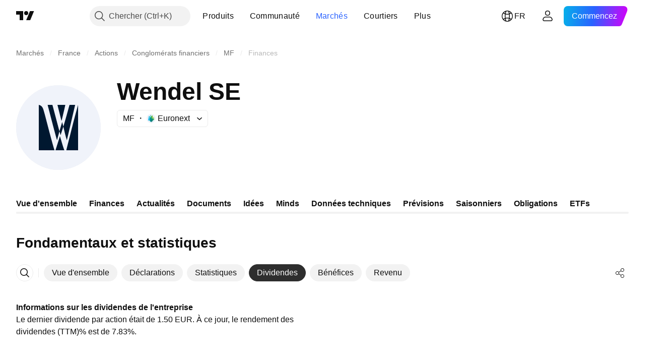

--- FILE ---
content_type: image/svg+xml
request_url: https://s3-symbol-logo.tradingview.com/wendel--big.svg
body_size: 285
content:
<!-- by TradingView --><svg width="56" height="56" viewBox="0 0 56 56" xmlns="http://www.w3.org/2000/svg"><path fill="#F0F3FA" d="M0 0h56v56H0z"/><path d="M28.98 33.67c.97 3 1.82 6.45 2.92 9.33h-5.85c.97-3.11 2.07-6.45 2.93-9.33ZM15 13c1.62.36 2.43 1.3 3 2.98.58 1.78 1.5 5.35 2.9 10.71 1.38 5.24 3.46 13.21 4.5 16.31H15V13Zm26 0v30h-7.8s.94-3.81 2-7.94l.18-.7.24-.95.3-1.17C37.33 26.65 38 24 38.67 21.53l.1-.38.05-.19.1-.38L41 13Zm-16.98 0 4.63 17.47-1.58 5.86c-.5-1.58-1.6-5.63-2.73-9.92l-.17-.64-.17-.65-.08-.32-.17-.65c-1.5-5.7-2.9-11.15-2.9-11.15h3.17Zm15.03 0-5.47 23.33c-.93-2.75-1.75-6.58-2.33-8.97.49-1.6.96-3.22 1.42-4.83l.13-.46.27-.92.13-.46.06-.23.13-.46 1.94-7h3.72Zm-8.58 11.33.78 2.97-1.82 5.7-.78-2.5 1.82-6.17ZM32.55 13s-.79 3.6-1.7 7.35l-.11.45-.06.23-.11.45-.56 2.19C29.89 23.08 27.35 13 27.35 13h5.2Z" fill="#001830"/></svg>

--- FILE ---
content_type: application/javascript; charset=utf-8
request_url: https://static.tradingview.com/static/bundles/init-financials-page.8bb9bc09fcc50051fc9f.js
body_size: 9393
content:
(self.webpackChunktradingview=self.webpackChunktradingview||[]).push([[99276],{259142:function(e,t){var n,r,o;r=[t],n=function(e){"use strict";function t(e){if(Array.isArray(e)){for(var t=0,n=Array(e.length);t<e.length;t++)n[t]=e[t];return n}return Array.from(e)}Object.defineProperty(e,"__esModule",{value:!0});var n=!1;if("undefined"!=typeof window){var r={get passive(){n=!0}};window.addEventListener("testPassive",null,r),window.removeEventListener("testPassive",null,r)}var o="undefined"!=typeof window&&window.navigator&&window.navigator.platform&&/iP(ad|hone|od)/.test(window.navigator.platform),a=[],i=!1,s=-1,l=void 0,c=void 0,u=function(e){return a.some((function(t){return!(!t.options.allowTouchMove||!t.options.allowTouchMove(e))}))},d=function(e){var t=e||window.event;return!!u(t.target)||1<t.touches.length||(t.preventDefault&&t.preventDefault(),!1)},f=function(){setTimeout((function(){void 0!==c&&(document.body.style.paddingRight=c,c=void 0),void 0!==l&&(document.body.style.overflow=l,l=void 0)}))};e.disableBodyScroll=function(e,r){if(o){if(!e)return void console.error("disableBodyScroll unsuccessful - targetElement must be provided when calling disableBodyScroll on IOS devices.");if(e&&!a.some((function(t){return t.targetElement===e}))){var f={targetElement:e,options:r||{}};a=[].concat(t(a),[f]),e.ontouchstart=function(e){1===e.targetTouches.length&&(s=e.targetTouches[0].clientY)},e.ontouchmove=function(t){var n,r,o,a;1===t.targetTouches.length&&(r=e,a=(n=t).targetTouches[0].clientY-s,!u(n.target)&&(r&&0===r.scrollTop&&0<a||(o=r)&&o.scrollHeight-o.scrollTop<=o.clientHeight&&a<0?d(n):n.stopPropagation()))},i||(document.addEventListener("touchmove",d,n?{passive:!1}:void 0),i=!0)}}else{h=r,setTimeout((function(){if(void 0===c){var e=!!h&&!0===h.reserveScrollBarGap,t=window.innerWidth-document.documentElement.clientWidth;e&&0<t&&(c=document.body.style.paddingRight,document.body.style.paddingRight=t+"px")}void 0===l&&(l=document.body.style.overflow,document.body.style.overflow="hidden")}));var p={targetElement:e,options:r||{}};a=[].concat(t(a),[p])}var h},e.clearAllBodyScrollLocks=function(){o?(a.forEach((function(e){e.targetElement.ontouchstart=null,e.targetElement.ontouchmove=null})),i&&(document.removeEventListener("touchmove",d,n?{passive:!1}:void 0),i=!1),a=[],s=-1):(f(),a=[])},e.enableBodyScroll=function(e){if(o){if(!e)return void console.error("enableBodyScroll unsuccessful - targetElement must be provided when calling enableBodyScroll on IOS devices.");e.ontouchstart=null,e.ontouchmove=null,a=a.filter((function(t){return t.targetElement!==e})),i&&0===a.length&&(document.removeEventListener("touchmove",d,n?{passive:!1}:void 0),i=!1)}else 1===a.length&&a[0].targetElement===e?(f(),a=[]):a=a.filter((function(t){return t.targetElement!==e}))}},void 0===(o="function"==typeof n?n.apply(t,r):n)||(e.exports=o)},853939:e=>{e.exports={container:"container-XBlFAtm7",title:"title-XBlFAtm7",tabs:"tabs-XBlFAtm7",description:"description-XBlFAtm7",roundTabs:"roundTabs-XBlFAtm7"}},122651:e=>{e.exports={
container:"container-SCxmJPkt"}},187394:e=>{e.exports={dialog:"dialog-b8SxMnzX",wrapper:"wrapper-b8SxMnzX",separator:"separator-b8SxMnzX",bounded:"bounded-b8SxMnzX"}},470735:e=>{e.exports={"small-height-breakpoint":"(max-height: 360px)",container:"container-BZKENkhT",unsetAlign:"unsetAlign-BZKENkhT",title:"title-BZKENkhT",subtitle:"subtitle-BZKENkhT",textWrap:"textWrap-BZKENkhT",ellipsis:"ellipsis-BZKENkhT",close:"close-BZKENkhT",icon:"icon-BZKENkhT"}},303012:e=>{e.exports={scrollWrap:"scrollWrap-FaOvTD2r"}},920820:e=>{e.exports={wrap:"wrap-vSb6C0Bj","wrap--horizontal":"wrap--horizontal-vSb6C0Bj",bar:"bar-vSb6C0Bj",barInner:"barInner-vSb6C0Bj","barInner--horizontal":"barInner--horizontal-vSb6C0Bj","bar--horizontal":"bar--horizontal-vSb6C0Bj"}},345220:(e,t,n)=>{"use strict";n.r(t),n.d(t,{BASE_FINANCIALS_PAGE_ROOT_SELECTOR:()=>j,destroySymbolPageTab:()=>q,initSymbolPageTab:()=>V});var r=n(50959),o=n(650151),a=n(588948),i=n(230845),s=n(304328),l=n(460337),c=n(728804),u=n(666436);function d(e){const{children:t,href:n,...o}=e;return r.createElement(l.Link,{...o,to:n},t)}var f=n(812831),p=n(586240),h=n(892487),m=n(444372),v=n(345848),g=n(463171),b=n(896617),y=n(506787),E=n(303053),C=n(562090),w=n(503246),P=n(180019),S=n(631078);var N=n(610203),B=n(372923),_=n(199687),T=n(786998),k=n(260822),D=n(375787),A=n(206463),O=n(414378),z=n(131228),L=n(204901),I=n(893932),R=n(804022),x=n(219270),F=n(853939);function M(e){const{config:t,descriptions:o,symbol:a,astBusinessDescription:i}=e,l=(0,f.useLocation)(),{quotes:c}=(0,P.useSymbolQuotes)(a),u=(0,r.useMemo)((()=>(0,s.translateConfig)(t)),[t]),d=(0,N.convertFrequencyToPeriod)(c?.last_report_frequency),M=(0,r.useRef)(null),H=(0,f.useHistory)(),W=(0,h.useOverflowBehaviour)(),j=(0,S.useWatchedValueReadonly)({watchedValue:A.stickySymbolHeaderActiveWatchedValue}),K=(0,r.useMemo)((()=>j?parseInt(p["size-sticky-symbol-header-height"])+parseInt(p["size-header-height"]):parseInt(p["size-header-height"])),[j]),V=(0,r.useMemo)((()=>(0,_.getFinancialsPages)().map((e=>({...e,href:(0,T.getPathByPageId)(e.id),renderComponent:k.CustomRootComponentLink})))),[]),{getInitialPeriod:q,savePeriod:X,selectedItems:Q,handleItemSelect:Z,getSelectedEarnings:U,handleEarningsSelect:G}=(0,L.useFinancialsParams)(),Y="/financials-overview/"===l.pathname?"h1":"h2";return r.createElement(D.PageContent,null,r.createElement("div",{className:F.container,ref:M},r.createElement(Y,{className:F.title},m.t(null,void 0,n(384627))),r.createElement("div",{className:F.tabs},r.createElement(I.FinancialsSearchButton,{config:u,history:H,LinkButtonComponent:x.IndicatorPageLink}),r.createElement("div",{className:F.roundTabs},r.createElement(B.RoundAnchorTabs,{id:"financials-tabs",items:V,enableActiveStateStyles:!1,size:"small",moreButtonPreset:"meatballs",isActive:e=>e.id===(0,T.getPageIdByPath)(l.pathname),onActivate:e=>$(e.id)})),"scroll"!==W&&r.createElement(R.FinancialsShareButton,{proName:c?.pro_name,shortName:c?.short_name,type:c?.type,typespecs:c?.typespecs,exchange:c?.exchange,listedExchange:c?.listed_exchange
})),r.createElement(f.Switch,null,o&&Object.keys(o).map((e=>{if(!o[e])return;const t=function(e){const t=e.toLowerCase();if((0,s.isStatementsCategoryId)(t))return w.pathsByCategoryId[t];switch(t){case"dividends":return"/financials-dividends/";case"earnings":return"/financials-earnings/";case"statistics":return"/financials-statistics-and-ratios/";case"revenue":return"/financials-revenue/";default:return"/financials-overview/"}}(e);return r.createElement(f.Route,{path:t,key:e},r.createElement(z.ToggleDescription,{className:F.description,title:o[e].title,titleTagName:"h1"},o[e].text))}))),r.createElement(f.Switch,null,r.createElement(f.Route,{path:"/financials-overview/"},r.createElement(b.FinancialsOverviewPageContent,{...c,symbol:a,reportFrequency:d,onCategoryChange:function(e){if($(e),!M.current)return;const t=M.current.getBoundingClientRect();t.top<K&&window.scrollTo({top:window.scrollY+t.top-K})},LinkButtonComponent:x.IndicatorPageLink,astBusinessDescription:i})),r.createElement(f.Route,{path:"/financials-statistics-and-ratios/"},r.createElement(C.FinancialsStatisticsTab,{symbol:a,config:u,LinkButtonComponent:x.IndicatorPageLink,reportFrequency:d,selectedItems:Q,onItemSelect:Z,initialPeriod:q("statistics"),savePeriod:e=>X("statistics",e),stickyHeaderOffsetTop:K,stickHeader:!0})),r.createElement(f.Route,{path:"/financials-dividends/"},r.createElement(y.FinancialsDividendsTab,{selectedItems:Q,onItemSelect:Z,symbol:a})),r.createElement(f.Route,{path:"/financials-earnings/"},r.createElement(E.FinancialsEarningsTab,{symbol:a,reportFrequency:d,getInitialPeriod:q,savePeriod:X,getSelectedEarnings:U,saveSelectedItems:G})),r.createElement(f.Route,{path:"/financials-revenue/"},r.createElement(O.FinancialsRevenueTab,{symbol:a})),r.createElement(f.Route,{render:e=>{const{pathname:t}=e.location,n=(0,w.isStatementsCategoryPath)(t)?w.categoryIdByPaths[t]:null;return n&&r.createElement(g.FinancialsStatementsTab,{symbol:a,config:u,LinkButtonComponent:x.IndicatorPageLink,selectedCategory:n,reportFrequency:d,selectedItems:Q,onItemSelect:Z,initialPeriod:q("statements"),savePeriod:e=>X("statements",e),onCategoryChange:$,stickyHeaderOffsetTop:K,stickHeader:!0})}}))));function $(e){(0,v.trackEvent)("GUI","Financials",`Tab ${e}`)}}var H=n(800067);function W(e){const{symbol:t,config:n,descriptions:o,initFinancialsQuotes:a,astBusinessDescription:i}=e;return r.createElement(l.BrowserRouter,{basename:e.baseUrl},r.createElement(u.FinancialsViewContext.Provider,{value:{hideSolutions:!1,linkComponent:d,breakpoint:null}},r.createElement(c.CustomBehaviourContext.Provider,{value:window.TradingView.onChartPage?c.presetPlatform:c.presetDefault},r.createElement(H.InitFinancialsQuotesContext.Provider,{value:a},r.createElement(M,{symbol:t,config:n,descriptions:o,astBusinessDescription:i})))))}const j=".js-financials-block-init-ssr";let K=null;async function V(){const e=document.querySelector(j);if(null===e)return;const t=(0,a.getFreshInitData)()[(0,o.ensureDefined)(e.dataset.propsId)],n=(0,s.filterConfig)(await(0,
s.getFinancialsDataV2)(),t.fundViewMode),l=function(e){let t=e;const n=e.indexOf("?");-1!==n&&(t=e.substring(0,n));const r=`/${t.split("/").filter(Boolean).pop()}/`;return r&&((0,w.isStatementsCategoryPath)(r)||"/financials-overview/"===r||"/financials-dividends/"===r||"/financials-earnings/"===r||"/financials-statistics-and-ratios/"===r||"/financials-revenue/"===r)?r:null}(location.pathname)||"/financials-overview/",c=location.pathname.replace(l,"");K=(0,i.hydrateReactRoot)(r.createElement(W,{config:n,...t,baseUrl:c}),e)}function q(){null!==K&&K.unmount()}},375787:(e,t,n)=>{"use strict";n.d(t,{PageContent:()=>s});var r=n(50959),o=n(497754),a=n.n(o),i=n(122651);function s(e){const{className:t,children:n,reference:o,...s}=e;return r.createElement("div",{"data-query-type":"media",ref:o,className:a()(i.container,t),...s},n)}},206463:(e,t,n)=>{"use strict";n.d(t,{stickySymbolHeaderActiveWatchedValue:()=>r});const r=new(n(77294).WatchedValue)(!1)},230845:(e,t,n)=>{"use strict";n.d(t,{hydrateReactRoot:()=>s});var r=n(50959),o=n(632227),a=n(904237),i=n(957114);function s(e,t,n="legacy"){const s=r.createElement(i.TVAppContextProvider,{renderMode:n},e);if("modern"===n){const e=(0,a.hydrateRoot)(t,s);return{render(t){e.render(r.createElement(i.TVAppContextProvider,{renderMode:n},t))},unmount(){e.unmount()}}}return o.hydrate(s,t),{render(e){o.render(r.createElement(i.TVAppContextProvider,{renderMode:n},e),t)},unmount(){o.unmountComponentAtNode(t)}}}},862586:(e,t,n)=>{"use strict";n.d(t,{containerBreakpoints:()=>a});var r=n(497754);const o={"container-mf-phone-vertical":320,"container-mf-phone-landscape":568,"container-mf-tablet-vertical":768,"container-mf-tablet-landscape":1024,"container-mf-laptop":1280,"container-mf-desktop-medium":1440,"container-mf-desktop-large":1920,"container-mf-desktop-extra-large":2560};function a(e,t){return null===t?e["legacy-mode"]:r(e.breakpoint,Object.entries(o).map((([n,r])=>t>=r?e[n]:null)))}},619027:(e,t,n)=>{"use strict";n.d(t,{AdaptivePopupDialog:()=>_});var r=n(50959),o=n(650151),a=n(497754),i=n.n(a),s=n(313266),l=n(470316),c=n(680574),u=n(281542),d=n(515312),f=n(62526),p=n(221155),h=n(642709),m=n(18182),v=n(8629),g=n(744359),b=n(332450),y=n(251954),E=n(772626),C=n(551080),w=n(8626),P=n(900608),S=n(187394);const N={vertical:20},B={vertical:0};class _ extends r.PureComponent{constructor(){super(...arguments),this._controller=null,this._reference=null,this._orientationMediaQuery=null,this._embedResizerOverridesEnabled=(0,s.isFeaturesetEnabled)("embed_resizer_overrides"),this._titleId=`title_${(0,P.randomHash)()}`,this._renderChildren=(e,t)=>(this._controller=e,this.props.render({requestResize:this._requestResize,centerAndFit:this._centerAndFit,isSmallWidth:t})),this._handleReference=e=>this._reference=e,this._handleCloseBtnClick=()=>{this.props.onKeyboardClose&&this.props.onKeyboardClose(),this._handleClose()},this._handleClose=()=>{this.props.onClose()},this._handleOpen=()=>{
void 0!==this.props.onOpen&&this.props.isOpened&&this.props.onOpen(this.props.fullScreen||window.matchMedia(h.DialogBreakpoints.TabletSmall).matches)},this._handleKeyDown=e=>{if(!e.defaultPrevented){if(this.props.onKeyDown&&this.props.onKeyDown(e),27===(0,l.hashFromEvent)(e)){if(e.defaultPrevented)return;if(this.props.forceCloseOnEsc&&this.props.forceCloseOnEsc())return this.props.onKeyboardClose&&this.props.onKeyboardClose(),void this._handleClose();const{activeElement:n}=document;if(null!==n){if(e.preventDefault(),"true"===(t=n).getAttribute("data-haspopup")&&"true"!==t.getAttribute("data-expanded"))return void this._handleClose();const r=this._reference;if(null!==r&&(0,d.isTextEditingField)(n))return void r.focus();if(r?.contains(n))return this.props.onKeyboardClose&&this.props.onKeyboardClose(),void this._handleClose()}}var t;(function(e){if("function"==typeof e)return e();return Boolean(e)})(this.props.disableTabNavigationContainment)||(0,g.containTabNavigation)(e)}},this._requestResize=()=>{null!==this._controller&&this._controller.recalculateBounds()},this._centerAndFit=()=>{null!==this._controller&&this._controller.centerAndFit()},this._calculatePositionWithOffsets=(e,t)=>{const n=(0,o.ensureDefined)(this.props.fullScreenViewOffsets).value();if(this._embedResizerOverridesEnabled){const e=u.EmbedViewportDimensionsProvider.getInstance().data();e&&(n.top=e.top,n.bottom=t.clientHeight-e.height)}return{top:n.top,left:(0,c.isRtl)()?-n.right:n.left,width:t.clientWidth-n.left-n.right,height:t.clientHeight-n.top-n.bottom}}}componentDidMount(){this.props.ignoreClosePopupsAndDialog||y.subscribe(b.CLOSE_POPUPS_AND_DIALOGS_COMMAND,this._handleClose,null),this._handleOpen(),void 0!==this.props.onOpen&&(this._orientationMediaQuery=window.matchMedia("(orientation: portrait)"),this._orientationMediaQuery.addEventListener("change",this._handleOpen)),this.props.fullScreenViewOffsets&&this.props.fullScreen&&this.props.fullScreenViewOffsets.subscribe(this._requestResize);const{backdrop:e,draggable:t=!e,centerOnResize:n=!t}=this.props;n&&window.addEventListener("resize",this._centerAndFit)}componentWillUnmount(){this.props.ignoreClosePopupsAndDialog||y.unsubscribe(b.CLOSE_POPUPS_AND_DIALOGS_COMMAND,this._handleClose,null),null!==this._orientationMediaQuery&&this._orientationMediaQuery.removeEventListener("change",this._handleOpen),this.props.fullScreenViewOffsets&&this.props.fullScreen&&this.props.fullScreenViewOffsets.unsubscribe(this._requestResize),window.removeEventListener("resize",this._centerAndFit)}focus(){(0,o.ensureNotNull)(this._reference).focus()}getElement(){return this._reference}contains(e){return this._reference?.contains(e)??!1}render(){
const{className:e,wrapperClassName:t,headerClassName:n,isOpened:o,title:a,titleTextWrap:s,titleClassName:l,dataName:c,dataQaId:u,onClickOutside:d,onClickBackdrop:g,additionalElementPos:b,additionalHeaderElement:y,backdrop:P,shouldForceFocus:_=!0,shouldReturnFocus:T,onForceFocus:k,showSeparator:D,subtitle:A,draggable:O=!P,fullScreen:z=!1,showCloseIcon:L=!0,rounded:I=!0,isAnimationEnabled:R,growPoint:x,dialogTooltip:F,unsetHeaderAlign:M,onDragStart:H,dataDialogName:W,closeAriaLabel:j,containerAriaLabel:K,reference:V,containerTabIndex:q,closeButtonReference:X,onCloseButtonKeyDown:Q,shadowed:Z,fullScreenViewOffsets:U,onClick:G,renderCloseButton:Y,titleWrapClassName:$,addRightShadow:J=!0}=this.props,ee=this.props.fixedBody??(!!P||void 0),te="after"!==b?y:void 0,ne="after"===b?y:void 0,re="string"==typeof a?a:W||"",oe=(0,w.filterDataProps)(this.props),ae=(0,C.mergeRefs)([this._handleReference,V]);return r.createElement(m.MatchMedia,{rule:h.DialogBreakpoints.SmallHeight},(b=>r.createElement(m.MatchMedia,{rule:h.DialogBreakpoints.TabletSmall},(h=>r.createElement(f.PopupDialog,{rounded:!(h||z)&&I,className:i()(S.dialog,z&&U&&J&&S.bounded,e),isOpened:o,reference:ae,onKeyDown:this._handleKeyDown,onClickOutside:d,onClickBackdrop:g??d,fullscreen:h||z,guard:b?B:N,boundByScreen:h||z,shouldForceFocus:_,onForceFocus:k,shouldReturnFocus:T,backdrop:P,draggable:O,isAnimationEnabled:R,growPoint:x,name:this.props.dataName,dialogTooltip:F,onDragStart:H,containerAriaLabel:K,containerTabIndex:q,calculateDialogPosition:z&&U?this._calculatePositionWithOffsets:void 0,shadowed:Z,fixedBody:ee,onClick:G,...oe},r.createElement("div",{role:"dialog","aria-labelledby":void 0!==a?this._titleId:void 0,className:i()(S.wrapper,t),"data-name":c,"data-qa-id":u,"data-dialog-name":re},void 0!==a&&r.createElement(E.DialogHeader,{draggable:O&&!(h||z),onClose:this._handleCloseBtnClick,renderAfter:ne,renderBefore:te,subtitle:A,title:a,titleId:this._titleId,titleTextWrap:s,showCloseIcon:L,className:n,titleClassName:l,unsetAlign:M,closeAriaLabel:j,closeButtonReference:X,onCloseButtonKeyDown:Q,renderCloseButton:Y,titleWrapClassName:$}),D&&r.createElement(p.Separator,{className:S.separator}),r.createElement(v.PopupContext.Consumer,null,(e=>this._renderChildren(e,h||z)))))))))}}},909591:(e,t,n)=>{"use strict";n.d(t,{DialogHeaderContext:()=>r});const r=n(50959).createContext({setHideClose:()=>{}})},772626:(e,t,n)=>{"use strict";n.d(t,{DialogHeader:()=>u});var r=n(444372),o=n(50959),a=n(497754),i=n.n(a),s=n(4908),l=n(909591),c=n(470735);function u(e){const{titleId:t,title:a,titleTextWrap:u=!1,titleClassName:d,subtitle:f,showCloseIcon:p=!0,onClose:h,onCloseButtonKeyDown:m,renderBefore:v,renderAfter:g,draggable:b,className:y,unsetAlign:E,closeAriaLabel:C=r.t(null,void 0,n(47742)),closeButtonReference:w,disableDragOnCloseButton:P,renderCloseButton:S,titleWrapClassName:N,...B}=e,[_,T]=(0,o.useState)(!1);return o.createElement(l.DialogHeaderContext.Provider,{value:{setHideClose:T}},o.createElement("div",{...B,className:i()(c.container,y,(f||E)&&c.unsetAlign)
},v,o.createElement("div",{id:t,className:i()(c.title,N),"data-dragg-area":b},o.createElement("div",{className:i()(u?c.textWrap:c.ellipsis,d)},a),f&&o.createElement("div",{className:i()(c.ellipsis,c.subtitle)},f)),g,p&&!_&&(S?S({closeAriaLabel:C,onClose:h,onCloseButtonKeyDown:m,disableDragOnCloseButton:P}):o.createElement(s.CloseButton,{"data-disable-drag":P,className:c.close,"data-qa-id":"close","aria-label":C,onClick:h,onKeyDown:m,ref:w,size:"medium",preservePaddings:!0}))))}},451860:(e,t,n)=>{"use strict";n.d(t,{OverlayScrollContainer:()=>v});var r=n(50959),o=n(497754),a=n.n(o),i=n(680574),s=n(650151),l=n(462140);const c=n(920820),u={0:{isHorizontal:!1,isNegative:!1,sizePropName:"height",minSizePropName:"minHeight",startPointPropName:"top",currentMousePointPropName:"clientY",progressBarTransform:"translateY"},1:{isHorizontal:!0,isNegative:!1,sizePropName:"width",minSizePropName:"minWidth",startPointPropName:"left",currentMousePointPropName:"clientX",progressBarTransform:"translateX"},2:{isHorizontal:!0,isNegative:!0,sizePropName:"width",minSizePropName:"minWidth",startPointPropName:"right",currentMousePointPropName:"clientX",progressBarTransform:"translateX"}},d=40;function f(e){const{size:t,scrollSize:n,clientSize:o,scrollProgress:i,onScrollProgressChange:f,scrollMode:p,theme:h=c,onDragStart:m,onDragEnd:v,minBarSize:g=d}=e,b=(0,r.useRef)(null),y=(0,r.useRef)(null),[E,C]=(0,r.useState)(!1),w=(0,r.useRef)(0),{isHorizontal:P,isNegative:S,sizePropName:N,minSizePropName:B,startPointPropName:_,currentMousePointPropName:T,progressBarTransform:k}=u[p];(0,r.useEffect)((()=>{const e=(0,s.ensureNotNull)(b.current).ownerDocument;return E?(m&&m(),e&&(e.addEventListener("mousemove",F),e.addEventListener("mouseup",M))):v&&v(),()=>{e&&(e.removeEventListener("mousemove",F),e.removeEventListener("mouseup",M))}}),[E]);const D=t/n||0,A=o*D||0,O=Math.max(A,g),z=(t-O)/(t-A),L=n-t,I=S?-L:0,R=S?0:L,x=W((0,l.clamp)(i,I,R))||0;return r.createElement("div",{ref:b,className:a()(h.wrap,P&&h["wrap--horizontal"]),style:{[N]:t},onMouseDown:function(e){if(e.isDefaultPrevented())return;e.preventDefault();const t=H(e.nativeEvent,(0,s.ensureNotNull)(b.current)),n=Math.sign(t),r=(0,s.ensureNotNull)(y.current).getBoundingClientRect();w.current=n*r[N]/2;let o=Math.abs(t)-Math.abs(w.current);const a=W(L);o<0?(o=0,w.current=t):o>a&&(o=a,w.current=t-n*a);f(j(n*o)),C(!0)}},r.createElement("div",{ref:y,className:a()(h.bar,P&&h["bar--horizontal"]),style:{[B]:g,[N]:O,transform:`${k}(${x}px)`},onMouseDown:function(e){e.preventDefault(),w.current=H(e.nativeEvent,(0,s.ensureNotNull)(y.current)),C(!0)}},r.createElement("div",{className:a()(h.barInner,P&&h["barInner--horizontal"])})));function F(e){const t=H(e,(0,s.ensureNotNull)(b.current))-w.current;f(j(t))}function M(){C(!1)}function H(e,t){const n=t.getBoundingClientRect()[_];return e[T]-n}function W(e){return e*D*z}function j(e){return e/D/z}}var p=n(962624),h=n(303012);const m=8;function v(e){
const{reference:t,className:n,containerHeight:a=0,containerWidth:s=0,contentHeight:l=0,contentWidth:c=0,scrollPosTop:u=0,scrollPosLeft:d=0,onVerticalChange:v,onHorizontalChange:g,visible:b}=e,[y,E]=(0,p.useHoverDeprecated)(),[C,w]=(0,r.useState)(!1),P=a<l,S=s<c,N=P&&S?m:0;return r.createElement("div",{...E,ref:t,className:o(n,h.scrollWrap),style:{visibility:b||y||C?"visible":"hidden"}},P&&r.createElement(f,{size:a-N,scrollSize:l-N,clientSize:a-N,scrollProgress:u,onScrollProgressChange:function(e){v&&v(e)},onDragStart:B,onDragEnd:_,scrollMode:0}),S&&r.createElement(f,{size:s-N,scrollSize:c-N,clientSize:s-N,scrollProgress:d,onScrollProgressChange:function(e){g&&g(e)},onDragStart:B,onDragEnd:_,scrollMode:(0,i.isRtl)()?2:1}));function B(){w(!0)}function _(){w(!1)}}},445343:(e,t,n)=>{"use strict";n.d(t,{useOverlayScroll:()=>l});var r=n(50959),o=n(650151),a=n(962624),i=n(638456);const s={onMouseEnter:()=>{},onMouseLeave:()=>{}};function l(e,t=i.CheckMobile.any()){const n=(0,r.useRef)(null),l=e||(0,r.useRef)(null),[c,u]=(0,a.useHover)(),[d,f]=(0,r.useState)({reference:n,containerHeight:0,containerWidth:0,contentHeight:0,contentWidth:0,scrollPosTop:0,scrollPosLeft:0,onVerticalChange:function(e){f((t=>({...t,scrollPosTop:e}))),(0,o.ensureNotNull)(l.current).scrollTop=e},onHorizontalChange:function(e){f((t=>({...t,scrollPosLeft:e}))),(0,o.ensureNotNull)(l.current).scrollLeft=e},visible:c}),p=(0,r.useCallback)((()=>{if(!l.current)return;const{clientHeight:e,scrollHeight:t,scrollTop:r,clientWidth:o,scrollWidth:a,scrollLeft:i}=l.current,s=n.current?n.current.offsetTop:0;f((n=>({...n,containerHeight:e-s,contentHeight:t-s,scrollPosTop:r,containerWidth:o,contentWidth:a,scrollPosLeft:i})))}),[]);function h(){f((e=>({...e,scrollPosTop:(0,o.ensureNotNull)(l.current).scrollTop,scrollPosLeft:(0,o.ensureNotNull)(l.current).scrollLeft})))}return(0,r.useEffect)((()=>{c&&p(),f((e=>({...e,visible:c})))}),[c]),(0,r.useEffect)((()=>{const e=l.current;return e&&e.addEventListener("scroll",h),()=>{e&&e.removeEventListener("scroll",h)}}),[l]),[d,t?s:u,l,p]}},744359:(e,t,n)=>{"use strict";n.d(t,{containTabNavigation:()=>o});var r=n(470316);function o(e){[9,r.Modifiers.Shift+9].includes((0,r.hashFromEvent)(e))&&e.stopPropagation()}},39216:(e,t,n)=>{"use strict";n.d(t,{default:()=>k});var r=n(87593),o=n(191412);const a=function(e,t){for(var n=-1,r=null==e?0:e.length;++n<r;)if(t(e[n],n,e))return!0;return!1};var i=n(620465);const s=function(e,t,n,r,s,l){var c=1&n,u=e.length,d=t.length;if(u!=d&&!(c&&d>u))return!1;var f=l.get(e),p=l.get(t);if(f&&p)return f==t&&p==e;var h=-1,m=!0,v=2&n?new o.default:void 0;for(l.set(e,t),l.set(t,e);++h<u;){var g=e[h],b=t[h];if(r)var y=c?r(b,g,h,t,e,l):r(g,b,h,e,t,l);if(void 0!==y){if(y)continue;m=!1;break}if(v){if(!a(t,(function(e,t){if(!(0,i.default)(v,t)&&(g===e||s(g,e,n,r,l)))return v.push(t)}))){m=!1;break}}else if(g!==b&&!s(g,b,n,r,l)){m=!1;break}}return l.delete(e),l.delete(t),m};var l=n(366711),c=n(216299),u=n(554523);const d=function(e){var t=-1,n=Array(e.size);return e.forEach((function(e,r){n[++t]=[r,e]})),n}
;var f=n(564423),p=l.default?l.default.prototype:void 0,h=p?p.valueOf:void 0;const m=function(e,t,n,r,o,a,i){switch(n){case"[object DataView]":if(e.byteLength!=t.byteLength||e.byteOffset!=t.byteOffset)return!1;e=e.buffer,t=t.buffer;case"[object ArrayBuffer]":return!(e.byteLength!=t.byteLength||!a(new c.default(e),new c.default(t)));case"[object Boolean]":case"[object Date]":case"[object Number]":return(0,u.default)(+e,+t);case"[object Error]":return e.name==t.name&&e.message==t.message;case"[object RegExp]":case"[object String]":return e==t+"";case"[object Map]":var l=d;case"[object Set]":var p=1&r;if(l||(l=f.default),e.size!=t.size&&!p)return!1;var m=i.get(e);if(m)return m==t;r|=2,i.set(e,t);var v=s(l(e),l(t),r,o,a,i);return i.delete(e),v;case"[object Symbol]":if(h)return h.call(e)==h.call(t)}return!1};var v=n(438366),g=Object.prototype.hasOwnProperty;const b=function(e,t,n,r,o,a){var i=1&n,s=(0,v.default)(e),l=s.length;if(l!=(0,v.default)(t).length&&!i)return!1;for(var c=l;c--;){var u=s[c];if(!(i?u in t:g.call(t,u)))return!1}var d=a.get(e),f=a.get(t);if(d&&f)return d==t&&f==e;var p=!0;a.set(e,t),a.set(t,e);for(var h=i;++c<l;){var m=e[u=s[c]],b=t[u];if(r)var y=i?r(b,m,u,t,e,a):r(m,b,u,e,t,a);if(!(void 0===y?m===b||o(m,b,n,r,a):y)){p=!1;break}h||(h="constructor"==u)}if(p&&!h){var E=e.constructor,C=t.constructor;E==C||!("constructor"in e)||!("constructor"in t)||"function"==typeof E&&E instanceof E&&"function"==typeof C&&C instanceof C||(p=!1)}return a.delete(e),a.delete(t),p};var y=n(987796),E=n(456052),C=n(232437),w=n(109125),P="[object Arguments]",S="[object Array]",N="[object Object]",B=Object.prototype.hasOwnProperty;const _=function(e,t,n,o,a,i){var l=(0,E.default)(e),c=(0,E.default)(t),u=l?S:(0,y.default)(e),d=c?S:(0,y.default)(t),f=(u=u==P?N:u)==N,p=(d=d==P?N:d)==N,h=u==d;if(h&&(0,C.default)(e)){if(!(0,C.default)(t))return!1;l=!0,f=!1}if(h&&!f)return i||(i=new r.default),l||(0,w.default)(e)?s(e,t,n,o,a,i):m(e,t,u,n,o,a,i);if(!(1&n)){var v=f&&B.call(e,"__wrapped__"),g=p&&B.call(t,"__wrapped__");if(v||g){var _=v?e.value():e,T=g?t.value():t;return i||(i=new r.default),a(_,T,n,o,i)}}return!!h&&(i||(i=new r.default),b(e,t,n,o,a,i))};var T=n(513795);const k=function e(t,n,r,o,a){return t===n||(null==t||null==n||!(0,T.default)(t)&&!(0,T.default)(n)?t!=t&&n!=n:_(t,n,r,o,e,a))}},650279:(e,t,n)=>{"use strict";n.d(t,{default:()=>o});var r=n(39216);const o=function(e,t){return(0,r.default)(e,t)}}}]);

--- FILE ---
content_type: application/javascript; charset=utf-8
request_url: https://static.tradingview.com/static/bundles/fr.5731.8e2e11527b95edff1973.js
body_size: 27
content:
(self.webpackChunktradingview=self.webpackChunktradingview||[]).push([[5731,84627],{148199:e=>{e.exports=["Retour"]},537276:e=>{e.exports=["Variation"]},923599:e=>{e.exports=["Variation %"]},821851:e=>{e.exports=["Données annuelles"]},384627:e=>{e.exports=["Fondamentaux et statistiques"]},588176:e=>{e.exports=["Données semestrielles"]},836452:e=>{e.exports=["Données trimestrielles"]},351514:e=>{e.exports=["Valeur"]}}]);